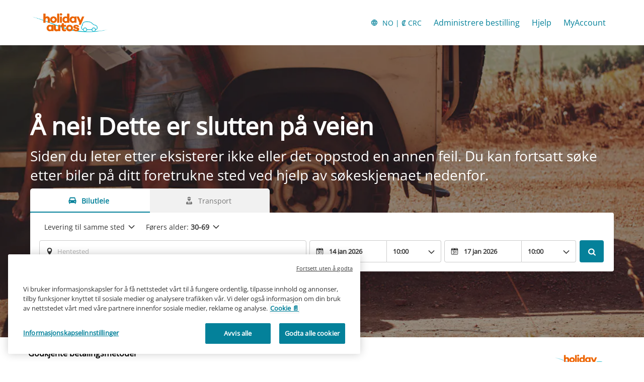

--- FILE ---
content_type: image/svg+xml
request_url: https://ajaxgeo.cartrawler.com/svg-assets/icons/solid/language.svg
body_size: 949
content:
<svg width="24" height="24" viewBox="0 0 24 24" xmlns="http://www.w3.org/2000/svg">
<path d="M12 21C10.7656 21 9.60156 20.7656 8.50781 20.2969C7.41406 19.8281 6.45703 19.1836 5.63672 18.3633C4.81641 17.543 4.17188 16.5859 3.70312 15.4922C3.23438 14.3984 3 13.2344 3 12C3 10.75 3.23438 9.58203 3.70312 8.49609C4.17188 7.41016 4.81641 6.45703 5.63672 5.63672C6.45703 4.81641 7.41406 4.17188 8.50781 3.70312C9.60156 3.23438 10.7656 3 12 3C13.25 3 14.418 3.23438 15.5039 3.70312C16.5898 4.17188 17.543 4.81641 18.3633 5.63672C19.1836 6.45703 19.8281 7.41016 20.2969 8.49609C20.7656 9.58203 21 10.75 21 12C21 13.2344 20.7656 14.3984 20.2969 15.4922C19.8281 16.5859 19.1836 17.543 18.3633 18.3633C17.543 19.1836 16.5898 19.8281 15.5039 20.2969C14.418 20.7656 13.25 21 12 21ZM12 19.2422C12.2656 18.9766 12.5312 18.4805 12.7969 17.7539C13.0625 17.0273 13.2656 16.2344 13.4062 15.375H10.5938C10.7344 16.2344 10.9375 17.0273 11.2031 17.7539C11.4688 18.4805 11.7344 18.9766 12 19.2422ZM9.86719 19.0078C9.64844 18.5391 9.45703 18 9.29297 17.3906C9.12891 16.7812 8.99219 16.1094 8.88281 15.375H5.53125C5.98438 16.2656 6.58594 17.0273 7.33594 17.6602C8.08594 18.293 8.92969 18.7422 9.86719 19.0078ZM14.1328 19.0078C15.0703 18.7422 15.9141 18.293 16.6641 17.6602C17.4141 17.0273 18.0156 16.2656 18.4688 15.375H15.1172C15.0078 16.1094 14.8711 16.7812 14.707 17.3906C14.543 18 14.3516 18.5391 14.1328 19.0078ZM4.89844 13.6875H8.67188C8.64062 13.3906 8.62109 13.0977 8.61328 12.8086C8.60547 12.5195 8.60156 12.2344 8.60156 11.9531C8.60156 11.6719 8.60547 11.3945 8.61328 11.1211C8.62109 10.8477 8.64062 10.5781 8.67188 10.3125H4.89844C4.82031 10.6094 4.76562 10.8945 4.73438 11.168C4.70312 11.4414 4.6875 11.7188 4.6875 12C4.6875 12.2812 4.70312 12.5586 4.73438 12.832C4.76562 13.1055 4.82031 13.3906 4.89844 13.6875ZM10.3828 13.6875H13.6172C13.6484 13.375 13.668 13.082 13.6758 12.8086C13.6836 12.5352 13.6875 12.2656 13.6875 12C13.6875 11.7344 13.6836 11.4609 13.6758 11.1797C13.668 10.8984 13.6484 10.6094 13.6172 10.3125H10.3828C10.3516 10.6094 10.332 10.8984 10.3242 11.1797C10.3164 11.4609 10.3125 11.7344 10.3125 12C10.3125 12.2656 10.3164 12.5391 10.3242 12.8203C10.332 13.1016 10.3516 13.3906 10.3828 13.6875ZM15.3281 13.6875H19.1016C19.1797 13.3906 19.2344 13.1055 19.2656 12.832C19.2969 12.5586 19.3125 12.2812 19.3125 12C19.3125 11.7188 19.2969 11.4375 19.2656 11.1562C19.2344 10.875 19.1797 10.5938 19.1016 10.3125H15.3281C15.3594 10.6094 15.3789 10.9023 15.3867 11.1914C15.3945 11.4805 15.3984 11.7656 15.3984 12.0469C15.3984 12.3281 15.3945 12.6055 15.3867 12.8789C15.3789 13.1523 15.3594 13.4219 15.3281 13.6875ZM15.1172 8.625H18.4688C18.0156 7.73438 17.4141 6.97266 16.6641 6.33984C15.9141 5.70703 15.0703 5.25781 14.1328 4.99219C14.3516 5.46094 14.543 6 14.707 6.60938C14.8711 7.21875 15.0078 7.89062 15.1172 8.625ZM10.5938 8.625H13.4062C13.2656 7.76562 13.0625 6.97266 12.7969 6.24609C12.5312 5.51953 12.2656 5.02344 12 4.75781C11.7344 5.02344 11.4688 5.51953 11.2031 6.24609C10.9375 6.97266 10.7344 7.76562 10.5938 8.625ZM5.53125 8.625H8.88281C8.99219 7.89062 9.12891 7.21875 9.29297 6.60938C9.45703 6 9.64844 5.46094 9.86719 4.99219C8.92969 5.25781 8.08594 5.70703 7.33594 6.33984C6.58594 6.97266 5.98438 7.73438 5.53125 8.625Z"/>
</svg>


--- FILE ---
content_type: application/javascript
request_url: https://ajaxgeo.cartrawler.com/webapp-abe-5.404.1/chunks/d92f245b5c21232b1c07.component.search-button.chunk.js
body_size: 549
content:
!function(window){"use strict";(window.ctWebpackJsonp=window.ctWebpackJsonp||[]).push([[253],{5563:function(t,n,e){var i=e(0);Object.defineProperty(n,"__esModule",{value:!0}),n.default=function(){var t=this,n=function(n){t.labelSearch=n};this.isFBECombinedWithTestEnabled=function(){return(0,u.isFBECombinedWithTestEnabled)()},this.fbeInvertButtonTheme=(0,c.isEnabled)(r.default.FBE_INVERT_BUTTON_THEME),this.$onInit=function(){n((0,a.getLabel)("search")),t.subscription=(0,o.subscribe)("components/search-cars-form/search-button/setLabel",(function(t){(0,s.default.$timeout)((function(){return n(t)}))}))},this.$onDestroy=function(){var n;null===(n=t.subscription)||void 0===n||n.remove()}};var o=e(150),s=i(e(123)),u=e(119),c=e(20),r=i(e(30)),a=e(2680)}}])}(window,window.ctAngular=window.ctAngular||{});